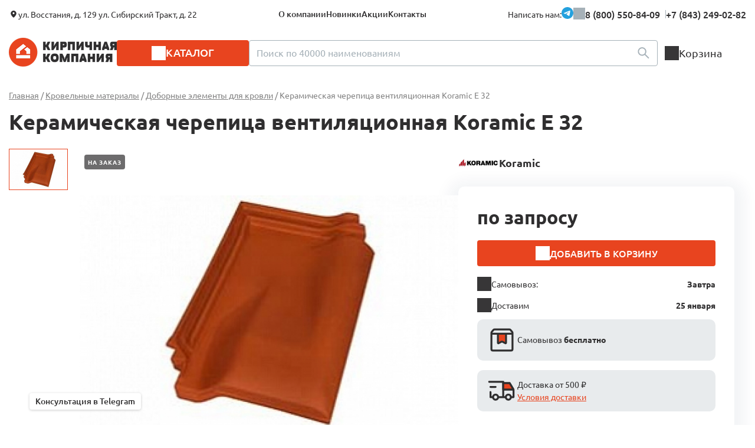

--- FILE ---
content_type: text/html; Charset=UTF-8;charset=UTF-8
request_url: https://buinsk.kirpichcom.com/catalog/category469/product991
body_size: 10667
content:
<!DOCTYPE html>
<!--[if lt IE 7]>      <html class="no-js lt-ie9 lt-ie8 lt-ie7"> <![endif]-->
<!--[if IE 7]>         <html class="no-js lt-ie9 lt-ie8"> <![endif]-->
<!--[if IE 8]>         <html class="no-js lt-ie9"> <![endif]-->
<!--[if gt IE 8]><!-->
<html class="no-js">
<!--<![endif]-->

<head>  
    <meta charset="utf-8">
    <meta name="geo.placename" content="Сибирский тракт, 22, Казань, Республика Татарстан, Россия, 420029" />
    <meta name="geo.position" content="55.8117100;49.1818940" />
    <meta name="geo.region" content="RU-Республика Татарстан" />    
    <meta name="ICBM" content="55.8117100, 49.1818940" />	
	<meta name="yandex-verification" content="887db697e08ca862" />

        <title>Керамическая черепица вентиляционная Koramic E 32  в Буинске | ООО «Кирпичная Компания»</title>
        <meta name="description" content="Купить керамическая черепица вентиляционная Koramic E 32  по актуальным ценам от производителя с доставкой в Буинске" />
    
	

	
    <meta http-equiv="X-UA-Compatible" content="IE=edge">
    <meta name="viewport" content="width=device-width, initial-scale=1">    
	<link rel="shortcut icon" href="/favicon.ico" type="image/x-icon">
	<link rel="icon" href="/favicon.ico" type="image/x-icon">
			<link rel="stylesheet" href="/css/animate.css">
	<link rel="stylesheet" href="/js/vendor/jquery.fancybox.css">
	<link rel="stylesheet" href="https://cdnjs.cloudflare.com/ajax/libs/noUiSlider/15.7.1/nouislider.min.css">
	<link rel="stylesheet" href="/css/redesign/nouislider.css">
	
	<link rel="stylesheet" type="text/css" href="/css/redesign/default.scss.compiled.css?1768834528" /><link rel="stylesheet" type="text/css" href="/css/redesign/fonts.scss.compiled.css?1745919794" /><link rel="stylesheet" type="text/css" href="/css/redesign/variables.scss.compiled.css?1763126049" /><link rel="stylesheet" type="text/css" href="/css/redesign/button.scss.compiled.css?1747203594" /><link rel="stylesheet" type="text/css" href="/css/redesign/contacts.scss.compiled.css?1747913428" /><link rel="stylesheet" type="text/css" href="/css/redesign/field.scss.compiled.css?1747913428" /><link rel="stylesheet" type="text/css" href="/css/redesign/modules.scss.compiled.css?1768833678" /><link rel="stylesheet" type="text/css" href="/css/redesign/media.scss.compiled.css?1768823001" />	
	
	<script src="/js/vendor/modernizr-2.6.2.min.js"></script>
	<script type="text/javascript">
	  var _gaq = _gaq || [];
	  _gaq.push(['_setAccount', 'UA-10077420-60']);
	  _gaq.push(['_trackPageview']);

	  (function() {
		var ga = document.createElement('script'); ga.type = 'text/javascript'; ga.async = true;
		ga.src = ('https:' == document.location.protocol ? 'https://ssl' : 'http://www') + '.google-analytics.com/ga.js';
		var s = document.getElementsByTagName('script')[0]; s.parentNode.insertBefore(ga, s);
	  })();
	</script>
	<script type="application/ld+json">
	{
	  "@context" : "http://schema.org",
	  "@type" : "WebSite",
	  "name" : "Кирпичная Компания",
	  "alternateName" : "Kirpichcom.com",
	  "url" : "https://www.kirpichcom.com/"
	}
	</script>

	<script type="text/javascript">!function(){var t=document.createElement("script");t.type="text/javascript",t.async=!0,t.src="https://vk.com/js/api/openapi.js?168",t.onload=function(){VK.Retargeting.Init("VK-RTRG-502149-6Ufhp"),VK.Retargeting.Hit()},document.head.appendChild(t)}();</script><noscript><img src="https://vk.com/rtrg?p=VK-RTRG-502149-6Ufhp" style="position:fixed; left:-999px;" alt=""/></noscript>
	
	
	
	<script src="/js/jquery-3.6.0.min.js"></script>
	<script src="/js/slick/slick.min.js"></script>
	<script src="/js/app.js?v=1748530092"></script>
	<script src="/js/vendor/emerge.js"></script>
	<script src="/js/nouislider.min.js"></script>
	<script src="/js/typeahead.jquery.min.js"></script>
	<script src="/js/search-input.js"></script>
</head>

<body>


<!-- new popup menu -->

<div class="catalog-menu js-catalog-menu">
	<div class="container">
		<div class="modal__head visible-xs">
			<div class="modal__head-title modal__head-title--catalog">Каталог</div>
			<a href="javascript:;" class="modal__close">
				<img src="/images/redesign/close_icon.svg" class="modal__close-icon" alt="">
			</a>
		</div>
		<div class="catalog-menu__wrapper">
									
			                				<ul class="catalog-menu__list catalog-menu__list--default">
					<li class="catalog-menu__item"><a href="/catalog/kirpich" class="catalog-menu__link js-catalog-menu-link-level-1"><img src="/storage/cat-kirp-icon-black.svg" class="catalog-menu__icon" alt="">
<span class="catalog-menu__link-wrapper">Кирпич</span></a></li>
				</ul>
				<div class="catalog-menu__submenu catalog-menu__submenu--default">
					<div class="catalog-menu__category">
												<a href="/catalog/kirpich" class="title js-catalog-menu-submenu-title-link-level-1">
							Кирпич							<sup class="catalog-menu__product-count">1029 товаров</sup>
						</a>
						<div class="catalog-menu__category-items">
															<div class="catalog-menu__subcategory">
																		<a href="/catalog/kirpich-oblitsovochnij" class="subtitle" style="">Облицовочный</a>
                                                                                <ul class="catalog-menu__subcategory-list">
                                                                                                    <li class="catalog-menu__subcategory-item">
                                                        <a href="/catalog/kirpich-oblitsovochnij?type_product%5B%5D=керамический" class="catalog-menu__subcategory-link">Керамический облицовочный кирпич</a>
                                                    </li>
                                                                                                        <li class="catalog-menu__subcategory-item">
                                                        <a href="/catalog/kirpich-oblitsovochnij?type_product%5B%5D=клинкерный" class="catalog-menu__subcategory-link">Клинкерный кирпич</a>
                                                    </li>
                                                                                                        <li class="catalog-menu__subcategory-item">
                                                        <a href="/catalog/kirpich-oblitsovochnij?surface%5B%5D=ручной+формовки" class="catalog-menu__subcategory-link">Кирпич ручной формовки</a>
                                                    </li>
                                                                                                        <li class="catalog-menu__subcategory-item">
                                                        <a href="/catalog/kirpich-oblitsovochnij?tiporazmer%5B%5D=фасонный" class="catalog-menu__subcategory-link">Фасонный кирпич</a>
                                                    </li>
                                                                                                </ul>
                                            								</div>
															<div class="catalog-menu__subcategory">
																		<a href="/catalog/kirpich-ryadovoy" class="subtitle" style="">Рядовой</a>
                                                                                <ul class="catalog-menu__subcategory-list">
                                                                                                    <li class="catalog-menu__subcategory-item">
                                                        <a href="/catalog/kirpich-ryadovoy?structure%5B%5D=полнотелый" class="catalog-menu__subcategory-link">Рядовой керамический полнотелый кирпич</a>
                                                    </li>
                                                                                                        <li class="catalog-menu__subcategory-item">
                                                        <a href="/catalog/kirpich-ryadovoy?type_product%5B%5D=керамический&amp;structure%5B%5D=пустотелый" class="catalog-menu__subcategory-link">Рядовой керамический пустотелый кирпич</a>
                                                    </li>
                                                                                                        <li class="catalog-menu__subcategory-item">
                                                        <a href="/catalog/kirpich-ryadovoy?manufacturing%5B%5D=Сухоложские+огнеупоры" class="catalog-menu__subcategory-link">Шамотный кирпич</a>
                                                    </li>
                                                                                                </ul>
                                            								</div>
										
						</div>
					</div>
				</div>
			                				<ul class="catalog-menu__list ">
					<li class="catalog-menu__item"><a href="/catalog/bloki" class="catalog-menu__link js-catalog-menu-link-level-1"><img src="/storage/cat-block-icon-black.svg" class="catalog-menu__icon" alt="">
<span class="catalog-menu__link-wrapper">Стеновые блоки</span></a></li>
				</ul>
				<div class="catalog-menu__submenu ">
					<div class="catalog-menu__category">
												<a href="/catalog/bloki" class="title js-catalog-menu-submenu-title-link-level-1">
							Стеновые блоки							<sup class="catalog-menu__product-count">37 товаров</sup>
						</a>
						<div class="catalog-menu__category-items">
															<div class="catalog-menu__subcategory">
																		<a href="/catalog/blok-keramicheskij" class="subtitle" style="">Керамические блоки</a>
                                                                                <ul class="catalog-menu__subcategory-list">
                                                                                                    <li class="catalog-menu__subcategory-item">
                                                        <a href="/catalog/bloki?field53%5B%5D=2%2C1+НФ" class="catalog-menu__subcategory-link">Камень 2,1 НФ</a>
                                                    </li>
                                                                                                        <li class="catalog-menu__subcategory-item">
                                                        <a href="/catalog/blok-keramicheskij?field50%5B%5D=Porotherm" class="catalog-menu__subcategory-link">Porotherm </a>
                                                    </li>
                                                                                                        <li class="catalog-menu__subcategory-item">
                                                        <a href="/catalog/blok-keramicheskij?field50%5B%5D=КЕТРА" class="catalog-menu__subcategory-link">Кетра</a>
                                                    </li>
                                                                                                </ul>
                                            								</div>
															<div class="catalog-menu__subcategory">
																		<a href="/catalog/gazobeton" class="subtitle" style="">Газобетонные блоки</a>
                                    								</div>
										
						</div>
					</div>
				</div>
			                				<ul class="catalog-menu__list ">
					<li class="catalog-menu__item"><a href="/catalog/stroitelnye-smesi" class="catalog-menu__link js-catalog-menu-link-level-1"><img src="/storage/cat-smes-icon-black.svg" class="catalog-menu__icon" alt="">
<span class="catalog-menu__link-wrapper">Строительные смеси</span></a></li>
				</ul>
				<div class="catalog-menu__submenu ">
					<div class="catalog-menu__category">
												<a href="/catalog/stroitelnye-smesi" class="title js-catalog-menu-submenu-title-link-level-1">
							Строительные смеси							<sup class="catalog-menu__product-count">106 товаров</sup>
						</a>
						<div class="catalog-menu__category-items">
															<div class="catalog-menu__subcategory">
																		<a href="/catalog/tsvetnyye-kladochnyye-smesi" class="subtitle" style="">Цветные кладочные смеси</a>
                                    								</div>
															<div class="catalog-menu__subcategory">
																		<a href="/catalog/kladochnye-smesi" class="subtitle" style="">Кладочные сухие смеси</a>
                                    								</div>
															<div class="catalog-menu__subcategory">
																		<a href="/catalog/gidroizoljacionnye-smesi" class="subtitle" style="">Гидроизоляционные составы</a>
                                    								</div>
															<div class="catalog-menu__subcategory">
																		<a href="/catalog/gruntovka" class="subtitle" style="">Грунтовочные и улучшающие средства</a>
                                    								</div>
															<div class="catalog-menu__subcategory">
																		<a href="/catalog/rasshivka-zatirka-shvov-plitki" class="subtitle" style="">Расшивки и затирки</a>
                                    								</div>
															<div class="catalog-menu__subcategory">
																		<a href="/catalog/klej" class="subtitle" style="">Клеевые сухие смеси и готовые массы</a>
                                    								</div>
															<div class="catalog-menu__subcategory">
																		<a href="/catalog/shtukaturka" class="subtitle" style="">Штукатурки</a>
                                    								</div>
															<div class="catalog-menu__subcategory">
																		<a href="/catalog/dobavki-dlya-smesey" class="subtitle" style="">Добавки</a>
                                    								</div>
										
						</div>
					</div>
				</div>
			                				<ul class="catalog-menu__list ">
					<li class="catalog-menu__item"><a href="/catalog/landshaftnye-materialy" class="catalog-menu__link js-catalog-menu-link-level-1"><img src="/storage/cat-landshaft-icon-black.svg" class="catalog-menu__icon" alt="">
<span class="catalog-menu__link-wrapper">Ландшафтные материалы</span></a></li>
				</ul>
				<div class="catalog-menu__submenu ">
					<div class="catalog-menu__category">
												<a href="/catalog/landshaftnye-materialy" class="title js-catalog-menu-submenu-title-link-level-1">
							Ландшафтные материалы							<sup class="catalog-menu__product-count">82 товара</sup>
						</a>
						<div class="catalog-menu__category-items">
															<div class="catalog-menu__subcategory">
																		<a href="/catalog/category506" class="subtitle" style="">Тротуарная клинкерная брусчатка</a>
                                    								</div>
															<div class="catalog-menu__subcategory">
																		<a href="/catalog/bruschatka" class="subtitle" style="">Тротуарная цементно-песчаная брусчатка</a>
                                    								</div>
															<div class="catalog-menu__subcategory">
																		<a href="/catalog/trotuarnaya-plitka" class="subtitle" style="">Тротуарная плитка</a>
                                    								</div>
										
						</div>
					</div>
				</div>
			                				<ul class="catalog-menu__list ">
					<li class="catalog-menu__item"><a href="/catalog/category474" class="catalog-menu__link js-catalog-menu-link-level-1"><img src="/storage/cat-additional-icon-black.svg" class="catalog-menu__icon" alt="">
<span class="catalog-menu__link-wrapper">Сопутствующие товары</span></a></li>
				</ul>
				<div class="catalog-menu__submenu ">
					<div class="catalog-menu__category">
												<a href="/catalog/category474" class="title js-catalog-menu-submenu-title-link-level-1">
							Сопутствующие товары							<sup class="catalog-menu__product-count">72 товара</sup>
						</a>
						<div class="catalog-menu__category-items">
															<div class="catalog-menu__subcategory">
																		<a href="/catalog/gibkie-svyazi" class="subtitle" style="">Гибкие связи и анкера</a>
                                    								</div>
															<div class="catalog-menu__subcategory">
																		<a href="/catalog/keramicheskie-peremychki" class="subtitle" style="">Керамические перемычки</a>
                                    								</div>
															<div class="catalog-menu__subcategory">
																		<a href="/catalog/bazaltovaya-setka" class="subtitle" style="">Кладочная сетка</a>
                                    								</div>
															<div class="catalog-menu__subcategory">
																		<a href="/catalog/ventilyatsionnye-korobochki" class="subtitle" style="">Вентиляционные коробочки</a>
                                    								</div>
										
						</div>
					</div>
				</div>
			                				<ul class="catalog-menu__list ">
					<li class="catalog-menu__item"><a href="/catalog/krovelnye-materialy" class="catalog-menu__link js-catalog-menu-link-level-1"><img src="/storage/cat-roof-icon-black.svg" class="catalog-menu__icon" alt="">
<span class="catalog-menu__link-wrapper">Кровельные материалы</span></a></li>
				</ul>
				<div class="catalog-menu__submenu ">
					<div class="catalog-menu__category">
												<a href="/catalog/krovelnye-materialy" class="title js-catalog-menu-submenu-title-link-level-1">
							Кровельные материалы							<sup class="catalog-menu__product-count">475 товаров</sup>
						</a>
						<div class="catalog-menu__category-items">
															<div class="catalog-menu__subcategory">
																		<a href="/catalog/cherepitsa-keramicheskaya" class="subtitle" style="">Черепица керамическая</a>
                                    								</div>
															<div class="catalog-menu__subcategory">
																		<a href="/catalog/cementno-peschanaya-cherepica" class="subtitle" style="">Цементно-песчаная черепица SEA WAVE</a>
                                    								</div>
															<div class="catalog-menu__subcategory">
																		<a href="/catalog/category482" class="subtitle" style="">Кровельные комплектующие</a>
                                    								</div>
															<div class="catalog-menu__subcategory">
																		<a href="/catalog/category469" class="subtitle" style="">Доборные элементы для кровли</a>
                                    								</div>
															<div class="catalog-menu__subcategory">
																		<a href="/catalog/vodostochnaya-sistema" class="subtitle" style="">Водосточные системы </a>
                                    								</div>
															<div class="catalog-menu__subcategory">
																		<a href="/catalog/myagkaya-krovlya" class="subtitle" style="">Мягкая кровля</a>
                                    								</div>
															<div class="catalog-menu__subcategory">
																		<a href="/catalog/metallocherepitsa" class="subtitle" style="">Металлическая черепица</a>
                                    								</div>
										
						</div>
					</div>
				</div>
			                				<ul class="catalog-menu__list ">
					<li class="catalog-menu__item"><a href="/catalog/oblitsovochnye-materialy" class="catalog-menu__link js-catalog-menu-link-level-1"><img src="/storage/cat-oblic-mater-icon-black.svg" class="catalog-menu__icon" alt="">
<span class="catalog-menu__link-wrapper">Прочие облицовочные материалы</span></a></li>
				</ul>
				<div class="catalog-menu__submenu ">
					<div class="catalog-menu__category">
												<a href="/catalog/oblitsovochnye-materialy" class="title js-catalog-menu-submenu-title-link-level-1">
							Прочие облицовочные материалы							<sup class="catalog-menu__product-count">80 товаров</sup>
						</a>
						<div class="catalog-menu__category-items">
															<div class="catalog-menu__subcategory">
																		<a href="/catalog/fasadnaya-klinkernaya-plitka" class="subtitle" style="">Клинкерная плитка</a>
                                    								</div>
															<div class="catalog-menu__subcategory">
																		<a href="/catalog/plitka-ruchnoj-formovki" class="subtitle" style="">Плитка ручной формовки</a>
                                    								</div>
															<div class="catalog-menu__subcategory">
																		<a href="/catalog/keramicheskaya-plitka" class="subtitle" style="">Керамическая плитка</a>
                                    								</div>
										
						</div>
					</div>
				</div>
			                				<ul class="catalog-menu__list ">
					<li class="catalog-menu__item"><a href="/catalog/category492" class="catalog-menu__link catalog-menu__link--noarrow"><img src="/storage/cat-nap-plitka-icon-black.svg" class="catalog-menu__icon" alt="">
<span class="catalog-menu__link-wrapper">Клинкерные ступени и напольная плитка</span></a></li>
				</ul>
				<div class="catalog-menu__submenu ">
					<div class="catalog-menu__category">
												<a href="/catalog/category492" class="title js-catalog-menu-submenu-title-link-level-1">
							Клинкерные ступени и напольная плитка							<sup class="catalog-menu__product-count">31 товар</sup>
						</a>
						<div class="catalog-menu__category-items">
										
						</div>
					</div>
				</div>
				
		</div>
		<div class="header__phones">				
			<a href="tel:+78432490282" class="header__phone">+7 (843) 249-02-82</a>
		</div>
	</div>
</div>

<!-- new header -->

<div class="container">
	<header class="header">
		<div class="header__top hidden-xs">
			
			<div class="header__top-left">
				<div class="header__addresses"><span>ул. Восстания, д. 129 ул. Cибирский Тракт, д. 22</span></div>
				<nav class="header__nav">
					<ul class="nav">
						<li class="nav__item"><a href="/about" class="nav__link">О компании</a></li>
						<li class="nav__item"><a href="/new" class="nav__link">Новинки</a></li>
						<li class="nav__item"><a href="/actions/" class="nav__link">Акции</a></li>
						<li class="nav__item"><a href="/contacts" class="nav__link">Контакты</a></li>
					</ul>
				</nav>
			</div>
			<div class="header__top-right">
				
				<div class="header__contacts">
					<div class="contacts__text">Написать нам:</div> 
					<a href="https://t.me/+79600401064" class="contacts__link" target="_blank">
						<img src="/images/redesign/tg_icon.svg" alt="Telegram">
					</a>
				</div>
				<div class="header__phone-container">
					<div class="header__phones">
						<a href="tel:88005508409" class="header__phone">8 (800) 550-84-09</a>
						<a href="tel:+78432490282" class="header__phone">+7 (843) 249-02-82</a>
					</div>
					<!--
					<div class="header__phone-popup">
						<div class="header__phone-popup-content">
							<p class="header__phone-popup-text">Звонок бесплатный</p>	
							<p class="header__phone-popup-text">Дополнительный телефон:<br/>
							<a href="tel:+78432490282" class="header__phone-link">+7 (843) 249-02-82</a></p>
							<a href="/feedback/show/call" class="button button--toggle button--red feedback">Заказать звонок</a>
						</div>
					</div>
					-->
				</div>
			</div>
		</div>
		
		<div class="mobile-header hidden-sm hidden-md hidden-lg">	
			<a href="javascript:void(0);" class="mobile-header__item mobile-header__item--toggle js-mobile-header__item--toggle">
				<img src="/images/redesign/toggle_menu_icon.svg" alt="Меню" class="mobile-header__toggle">
			</a>		
			<a href="/" class="mobile-header__item mobile-header__item--logo">
				<img src="/images/redesign/logo@2x.png" alt="Кирпичная Компания" class="mobile-header__logo">
			</a>	
			<a href="/basket/" class="mobile-header__item mobile-header__item--basket"><span class="mobile-header__cart-quantity js-basket-total-number-mobile"></span></a>
		</div>
		
		<!-- новое мобильное меню  -->
		
		<div class="modal modal--menu">
			<div class="modal__head">
				<div class="modal__head-title">Меню</div>
				<a href="javascript:;" class="modal__close">
					<img src="/images/redesign/close_icon.svg" class="modal__close-icon" alt="">
				</a>
			</div>
			<div class="modal__body">		
				<a href="javascript:;" class="header__catalog js-header__catalog"><span>Каталог</span></a>	
				<a href="/basket/" class="header__cart">Корзина</a>
				<ul class="nav">
					<li class="nav__item"><a href="/about" class="nav__link">О компании</a></li>
					<li class="nav__item"><a href="/new" class="nav__link">Новинки</a></li>
					<li class="nav__item"><a href="/actions/" class="nav__link">Акции</a></li>
					<li class="nav__item"><a href="/contacts" class="nav__link">Контакты</a></li>
				</ul>
				<div class="header__addresses">ул. Восстания, д. 129<br/>ул. Cибирский Тракт, д. 22</div>	
				<a href="tel:+7843)2490282" class="header__phone">+7 (843) 249-02-82</a>		
				<div class="header__contacts">	
					<a href="#" class="contacts__link" target="_blank"><img src="/images/redesign/tg_icon.svg" class="contacts__image" alt="Telegram"></a>
				</div>		
				<div class="modal__form-notice">Есть вопросы?<br/>Мы с удовольствием ответим!</div>
				<a href="/feedback/show/question" class="button button--white feedback">Напишите нам</a>
			</div>
		</div>

		<div class="header__bottom">
			<a href="/" class="header__logo hidden-xs">
				<img src="/images/redesign/logo@2x.png" alt="Кирпичная Компания">
			</a>
			<a href="javascript:;" class="header__catalog js-header__catalog"><span>Каталог</span></a>
			<form action="/search" class="header__search">
				<div class="search">
					<input name="search" required type="text" class="input-field js-search-input" placeholder="Поиск по 40000 наименованиям">
					<button class="search__button" type="submit">
						<img src="/images/redesign/search_icon.svg" class="search__button-icon" alt="">
					</button>		
				</div>
			</form>
			<div class="header__cart-container hidden-xs js-basket-widget-desktop">
	<a href="/basket/" class="header__cart ">
		<span class="header__cart-quantity">Корзина<p class="js-basket-total-number-desktop"></p></span>
	</a>
	<div class="header__cart-group" style="display:none">
		<div class="header__cart-popup"><!-- всплывающая корзина -->
			<div class="header__cart-items"> <!-- список товаров в корзине -->
							</div>

			<div class="button-container">
				<a href="/basket/" class="button button--red">Перейти в корзину</a>
			</div>
		</div>
	</div>
</div>
		</div>
	</header>
</div>

	<div class="pop-up-header">
		<div class="container">
			<div class="header">
			
				

				<div class="header__popup">
					<div class="header__popup-left">
						<a href="/" class="">
							<img src="/images/redesign/logo@2x.png" class="mobile-header__logo" alt="Кирпичная Компания">
						</a>
					</div>
					<div class="header__popup-right">
						<div class="header__phones">
							<a href="tel:+78432490282" class="header__phone">+7 (843) 249-02-82</a>
						</div>
						<div class="header__contacts">
							<a href="https://t.me/+79600401064" class="header__contacts-link" target="_blank">
								<img src="/images/redesign/tg_icon.svg" alt="Telegram">
							</a>
						</div>
					</div>
				</div>

				
			
			
				<div class="header__bottom">
					<a href="/" class="header__logo hidden-xs">
						<img src="/images/redesign/logo@2x.png" alt="Кирпичная Компания">
					</a>
					<a href="javascript:;" class="header__catalog js-header__catalog"><span>Каталог</span></a>
					<form action="/search" class="header__search">
						<div class="search">
							<input name="search" required type="text" class="input-field js-search-input" placeholder="Поиск по 40000 наименованиям">
							<button class="search__button" type="submit">
								<img src="/images/redesign/search_icon.svg" class="search__button-icon" alt="">
							</button>
							
						</div>
					</form>
					<div class="header__cart-container hidden-xs js-basket-widget-desktop">
	<a href="/basket/" class="header__cart ">
		<span class="header__cart-quantity">Корзина<p class="js-basket-total-number-desktop"></p></span>
	</a>
	<div class="header__cart-group" style="display:none">
		<div class="header__cart-popup"><!-- всплывающая корзина -->
			<div class="header__cart-items"> <!-- список товаров в корзине -->
							</div>

			<div class="button-container">
				<a href="/basket/" class="button button--red">Перейти в корзину</a>
			</div>
		</div>
	</div>
</div>
				</div>
			</div>
		</div>
	</div>



<div class="container">
	<div class="breadcrumbs" vocab="https://schema.org/" typeof="BreadcrumbList">
<span property="itemListElement" typeof="ListItem"><a href="/" class="breadcrumbs__link" property="item" typeof="WebPage"><span property="name">Главная</span></a><meta property="position" content="1"></span><span> / </span><span property="itemListElement" typeof="ListItem"><a href="/catalog/krovelnye-materialy" class="breadcrumbs__link" property="item" typeof="WebPage"><span property="name">Кровельные материалы</span></a><meta property="position" content="2"></span><span> / </span><span property="itemListElement" typeof="ListItem"><a href="/catalog/category469" class="breadcrumbs__link" property="item" typeof="WebPage"><span property="name">Доборные элементы для кровли</span></a><meta property="position" content="3"></span><span> / </span><span class="active">Керамическая черепица вентиляционная Koramic E 32 </span></div>

	<div class="product" itemscope itemtype="http://schema.org/Product">

		<h1 itemprop="name" class="hidden-xs" >
			Керамическая черепица вентиляционная Koramic E 32 		</h1>

		
		 		
		<div class="product__top">
			<div class="product__head">
                                <div class="slider-notice">
                    <div class="product__slider">
						<div class="product__slider-content">
							
							<div class="product__slider-nav js-product__slider-nav">
								<div><span><img src="/storage/.thumbs/preview_watermark866c4d68367d0b50b28d9a28b6f473bd.jpeg" class="product__slider-thumbnail" alt="Керамическая черепица вентиляционная Koramic E 32 " loading="lazy"></span></div>
															</div>
							
														<div class="product__slider-for js-product__slider-for">				
								<div>
																				<a href="#" class="badge badge--grey">На заказ</a>		
																		<a href="/storage/ventilyacionnaya-1.jpeg" rel="tovar-photo" class="">
										<img src="/storage/.thumbs/previewin710xin556_ventilyacionnaya-1.jpeg" class="product__slider-main-image" alt="Керамическая черепица вентиляционная Koramic E 32 " loading="lazy">
									</a>
								</div>
															</div>
						</div>
                    </div>
                </div>
                
								
				
		
				<!-- Характеристики -->		
				<div class="product__characteristics">
					<div class="product__title product__title--spacing">Характеристики</div>
					<div class="product__characteristics-columns">
						<div class="product__characteristics-column">
															<div class="product__characteristics-item">
									<div class="product__characteristics-name"><span class="break-content">Тип</span></div>
									<div class="product__characteristics-line"></div>
									<div class="product__characteristics-value">
																					<a href="/catalog/category469?type_product%5B%5D=%D0%B2%D0%B5%D0%BD%D1%82%D0%B8%D0%BB%D1%8F%D1%86%D0%B8%D0%BE%D0%BD%D0%BD%D0%B0%D1%8F" class="product__characteristics-link">
												<span class="break-content">вентиляционная</span>
											</a>
																			</div>
								</div>
															<div class="product__characteristics-item">
									<div class="product__characteristics-name"><span class="break-content">Область применения</span></div>
									<div class="product__characteristics-line"></div>
									<div class="product__characteristics-value">
																					<span class="break-content">
												доборный элемент											</span>
																			</div>
								</div>
															<div class="product__characteristics-item">
									<div class="product__characteristics-name"><span class="break-content">Состав</span></div>
									<div class="product__characteristics-line"></div>
									<div class="product__characteristics-value">
																					<span class="break-content">
												обожженая глина											</span>
																			</div>
								</div>
															<div class="product__characteristics-item">
									<div class="product__characteristics-name"><span class="break-content">Цвет</span></div>
									<div class="product__characteristics-line"></div>
									<div class="product__characteristics-value">
																					<a href="/catalog/category469?color%5B%5D=" class="product__characteristics-link">
												<span class="break-content"><span itemprop="color"></span></span></span>
											</a>
																			</div>
								</div>
													</div>
						
						<div class="product__characteristics-column">
															<div class="product__characteristics-item">
									<div class="product__characteristics-name"><span class="break-content">Страна</span></div>
									<div class="product__characteristics-line"></div>
									<div class="product__characteristics-value">
																					<span class="break-content">
												Германия											</span>
																			</div>
								</div>
															<div class="product__characteristics-item">
									<div class="product__characteristics-name"><span class="break-content">Вес, кг</span></div>
									<div class="product__characteristics-line"></div>
									<div class="product__characteristics-value">
																					<span class="break-content">
												<span itemprop="weight" itemscope itemtype="http://schema.org/QuantitativeValue"><span itemprop="value">3,5</span><meta itemprop="unitCode" content="KGM"></span>											</span>
																			</div>
								</div>
															<div class="product__characteristics-item">
									<div class="product__characteristics-name"><span class="break-content">Бренд</span></div>
									<div class="product__characteristics-line"></div>
									<div class="product__characteristics-value">
																					<a href="/catalog/category469?field50%5B%5D=Koramic" class="product__characteristics-link">
												<span class="break-content">Koramic</span>
											</a>
																			</div>
								</div>
													</div>
					</div>
				</div>	
			</div>
			
			<div class="summary-container">
												<div class="product-brand">
										<img src="/storage/koramic-logo.jpg" class="product-brand__logo" alt="Koramic">
										<div class="product-brand__name">Koramic</div>
				</div>
								
				<h1 itemprop="name" class="visible-xs" >
					Керамическая черепица вентиляционная Koramic E 32 				</h1>
				
				<div class="summary priceblock js-product-measure-switch-product-actions" data-product_id="991">
                    											<div class="product__price">
							по запросу
						</div>
					
					
					
					<p class="summary__notice">
											</p>
					
					<div class="js-basket-product-not-exists" data-basket-item-key="447ddf8c56e246236ccbb768443dc2be" >
						<input
							type="hidden"
							class="js-basket-add-input"
							data-basket-item-key="447ddf8c56e246236ccbb768443dc2be"
							data-step="1"
							value="1"
						>
						<a href="javascript:;" data-id="991" data-form="order" class="button button--product-basket button--red js-basket-add" data-basket-item-key="447ddf8c56e246236ccbb768443dc2be">Добавить в корзину</a>
					</div>
					
					<div class="js-basket-product-exists product__quantity" data-basket-item-key="447ddf8c56e246236ccbb768443dc2be" style="display:none">
						<div class="product__quantity-content">
							<div class="product__quantity-controls">
								<div class="basket__counter">
									<a href="javascript:;" class="basket__button basket__button--minus minus disabled"></a>	
									<label class="basket__input-wrapper">
										<input
											type="text"
											class="basket__input sum js-basket-change-input js-product-measure-switch-quantity-input"
											data-basket-item-key="447ddf8c56e246236ccbb768443dc2be"
											data-step="1"
											value="1"
										>
									</label>
									<a href="javascript:;" class="basket__button basket__button--plus plus"></a>
								</div>
								<div class="product__quantity-unit js-basket-additional-unit-quantity" 
									 
									style="display: none;"									data-has-additional="0"
									data-current-quantity="1">
									<span class="js-basket-additional-quantity-value">0</span> 
									<span class="js-basket-additional-unit-type"> </span>
								</div>
							</div>

							<div class="product__quantity-total">
								<div class="product__quantity-total-label">Итого:</div>
								<div class="product__quantity-total-price js-product-price-total">по запросу</div>
							</div>
						</div>
					</div>
					<div class="summary__detail summary__detail--row summary__detail--pickup">
						<div class="summary__item summary__item--label">Самовывоз:</div>
						<div class="summary__item summary__item--price">
							Завтра						</div>
					</div>
					<div class="summary__detail summary__detail--row summary__detail--delivery">
						<div class="summary__item summary__item--label">Доставим</div>
						<div class="summary__item summary__item--price">
							25 января						</div>
					</div>
					<div class="product__shipping">
						<div class="product__shipping-item">
							<img src="/images/redesign/services_box_icon.svg" class="product__shipping-icon">
							<span>Самовывоз <b>бесплатно</b></span>
						</div>
													<div class="product__shipping-item">
								<img src="/images/redesign/services_delivery_icon.svg" class="product__shipping-icon">
																	<span>Доставка от 500 ₽<br/>
																		<a href="/dostavka_i_razgruzka_tovara" class="link product__shipping-conditions">Условия доставки</a></span>
																</div>
												</div>
				</div>
				<div class="social-container">
					<div class="social-card social-card--layout-horizontal">
						<div class="social-card__question">
							<div class="social-card__question-title">Возник вопрос?</div>
							<p class="social-card__question-text">Напишите нам<br/>и мы ответим</p>                               
						</div>
						<div class="social-card__actions">
							<a href="https://t.me/+79600401064" class="social-card__share social-card__share--telegram">
								<img src="/images/redesign/tg_icon.svg" alt="" class="social-card__share-icon"><span>Telegram</span>
							</a>
						</div>
					</div>
				</div>
				
								
				
				
			</div>
			
		</div>
		
		
		<!-- Описание -->
				
		<!-- Реализованные объекты -->
		
				
		
		<!-- Каталоги и Сертификаты -->
				
		
		<!-- Техническая документация -->	
				
		<!-- Смотрите также -->
					<div class="product__related">
				<div class="product__title">Смотрите также</div>
				<div class="product product--default">
											<div class="product__item">
							
	
	
<div class="product__image">

				<a href="#" class="badge badge--green">В наличии</a>
	    <a href="/catalog/cherepitsa-keramicheskaya/product895" class="product__link" style="">
        <img src="/storage/.thumbs/previewin200xin170_old-black.jpg" alt="Керамическая черепица E 32 Old Black" loading="lazy">
    </a>
</div>

	<div class="product__price js-product-measure-switch-product-container">
		<div class="product__current-price js-product-measure-switch-current-price" data-price="147.927312">147,93 ₽<span> / шт</span></div>
			
	</div>				
<a href="/catalog/cherepitsa-keramicheskaya/product895" class="title">Керамическая черепица E 32 Old Black</a>
<div class="product__actions js-product-measure-switch-product-actions" data-product_id="895">
		
		
	<div class="js-basket-product-not-exists" data-basket-item-key="8e843a63b332d509a11034c2ec0577d2" >
		<input
			type="hidden"
			class="js-basket-add-input"
			data-basket-item-key="8e843a63b332d509a11034c2ec0577d2"
			data-step="1"
			value="1"
		>
		<button class="button button--basket button--red js-basket-add" data-basket-item-key="8e843a63b332d509a11034c2ec0577d2">В корзину</button>
	</div>
	
	<div class="js-basket-product-exists product__quantity" data-basket-item-key="8e843a63b332d509a11034c2ec0577d2" style="margin:0;display:none">
		<div class="product__quantity-content">
			<div class="product__quantity-controls">
				<div class="basket__counter">
					<a href="javascript:;" class="basket__button basket__button--minus minus disabled"></a>	
					<label class="basket__input-wrapper">
						<input
							type="text"
							class="basket__input sum js-basket-change-input js-product-measure-switch-quantity-input"
							data-basket-item-key="8e843a63b332d509a11034c2ec0577d2"
							data-step="1"
							value="1"
						>
					</label>
					<a href="javascript:;" class="basket__button basket__button--plus plus"></a>
				</div>
				<div class="product__quantity-unit js-product-price-total">
				    147,93 ₽				</div>
			</div>
		</div>
	</div>
</div>
						</div>
											<div class="product__item">
							
	
	
<div class="product__image">

				<a href="#" class="badge badge--green">В наличии</a>
	    <a href="/catalog/cherepitsa-keramicheskaya/product899" class="product__link" style="">
        <img src="/storage/.thumbs/previewin200xin170_maron.jpg" alt="Керамическая черепица E 32 Maron" loading="lazy">
    </a>
</div>

	<div class="product__price js-product-measure-switch-product-container">
		<div class="product__current-price js-product-measure-switch-current-price" data-price="160.903392">160,90 ₽<span> / шт</span></div>
			
	</div>				
<a href="/catalog/cherepitsa-keramicheskaya/product899" class="title">Керамическая черепица E 32 Maron</a>
<div class="product__actions js-product-measure-switch-product-actions" data-product_id="899">
		
		
	<div class="js-basket-product-not-exists" data-basket-item-key="01f74fb8af6124a40e8767f1ee002650" >
		<input
			type="hidden"
			class="js-basket-add-input"
			data-basket-item-key="01f74fb8af6124a40e8767f1ee002650"
			data-step="1"
			value="1"
		>
		<button class="button button--basket button--red js-basket-add" data-basket-item-key="01f74fb8af6124a40e8767f1ee002650">В корзину</button>
	</div>
	
	<div class="js-basket-product-exists product__quantity" data-basket-item-key="01f74fb8af6124a40e8767f1ee002650" style="margin:0;display:none">
		<div class="product__quantity-content">
			<div class="product__quantity-controls">
				<div class="basket__counter">
					<a href="javascript:;" class="basket__button basket__button--minus minus disabled"></a>	
					<label class="basket__input-wrapper">
						<input
							type="text"
							class="basket__input sum js-basket-change-input js-product-measure-switch-quantity-input"
							data-basket-item-key="01f74fb8af6124a40e8767f1ee002650"
							data-step="1"
							value="1"
						>
					</label>
					<a href="javascript:;" class="basket__button basket__button--plus plus"></a>
				</div>
				<div class="product__quantity-unit js-product-price-total">
				    160,90 ₽				</div>
			</div>
		</div>
	</div>
</div>
						</div>
											<div class="product__item">
							
	
	
<div class="product__image">

				<a href="#" class="badge badge--green">В наличии</a>
	    <a href="/catalog/cherepitsa-keramicheskaya/product901" class="product__link" style="">
        <img src="/storage/.thumbs/previewin200xin170_rustical.jpg" alt="Керамическая черепица E 32 Rustical Antique" loading="lazy">
    </a>
</div>

	<div class="product__price js-product-measure-switch-product-container">
		<div class="product__current-price js-product-measure-switch-current-price" data-price="154.847888">154,85 ₽<span> / шт</span></div>
			
	</div>				
<a href="/catalog/cherepitsa-keramicheskaya/product901" class="title">Керамическая черепица E 32 Rustical Antique</a>
<div class="product__actions js-product-measure-switch-product-actions" data-product_id="901">
		
		
	<div class="js-basket-product-not-exists" data-basket-item-key="0b009aaa151b9c5385f4bae83819ccf1" >
		<input
			type="hidden"
			class="js-basket-add-input"
			data-basket-item-key="0b009aaa151b9c5385f4bae83819ccf1"
			data-step="1"
			value="1"
		>
		<button class="button button--basket button--red js-basket-add" data-basket-item-key="0b009aaa151b9c5385f4bae83819ccf1">В корзину</button>
	</div>
	
	<div class="js-basket-product-exists product__quantity" data-basket-item-key="0b009aaa151b9c5385f4bae83819ccf1" style="margin:0;display:none">
		<div class="product__quantity-content">
			<div class="product__quantity-controls">
				<div class="basket__counter">
					<a href="javascript:;" class="basket__button basket__button--minus minus disabled"></a>	
					<label class="basket__input-wrapper">
						<input
							type="text"
							class="basket__input sum js-basket-change-input js-product-measure-switch-quantity-input"
							data-basket-item-key="0b009aaa151b9c5385f4bae83819ccf1"
							data-step="1"
							value="1"
						>
					</label>
					<a href="javascript:;" class="basket__button basket__button--plus plus"></a>
				</div>
				<div class="product__quantity-unit js-product-price-total">
				    154,85 ₽				</div>
			</div>
		</div>
	</div>
</div>
						</div>
					 
				</div>
			</div>
				
	</div>
	
</div>
<script src="/js/plugins.js"></script>
<script src="/js/basket.js"></script>
<script src="/js/main.js?v=1748530092"></script>
<script src="/js/temp.js"></script>

<script>
	(function (b, o, i, l, e, r) {
		b.GoogleAnalyticsObject = l;
		b[l] || (b[l] =
			function () {
				(b[l].q = b[l].q || []).push(arguments)
			});
		b[l].l = +new Date;
		e = o.createElement(i);
		r = o.getElementsByTagName(i)[0];
		e.src = '//www.google-analytics.com/analytics.js';
		r.parentNode.insertBefore(e, r)
	}(window, document, 'script', 'ga'));
	ga('create', 'UA-XXXXX-X');
	ga('send', 'pageview');
</script>
  	
<!-- есть вопросы? -->

<div class="questions">	
	<div class="container">
		<div class="questions__content">
			<div class="title title--xl">Есть вопросы? Мы с удовольствием ответим!</div>
			<div class="questions__contacts">			
				<div class="questions__contact">				
									
									<div class="questions__contact-info">
										<img src="/images/redesign/phone_question_icon.svg" class="questions__icon" alt=""><a href="tel:88005508409" class="questions__phone">8 (800) 550-84-09</a>
									</div>
									<div class="questions__button hidden-sm hidden-md hidden-lg space--lg">
										<a href="/feedback/show/price_request2" class="button button--red feedback">Узнать стоимость с доставкой</a>
									</div>
									<div class="questions__contact-info">
										<img src="/images/redesign/email_question_icon.svg" class="questions__icon" alt=""><a href="mailto:d.crovli@yandex.ru" class="questions__email">d.crovli@yandex.ru</a>
									</div>
									<div class="questions__button hidden-sm hidden-md hidden-lg">
										<a href="/feedback/show/question" class="button button--white feedback">Задать вопрос</a>
									</div>
								
				</div>							
				<div class="questions__contact hidden-xs">
					<div class="questions__button">
						<a href="/feedback/show/price_request2" class="button button--red feedback">Узнать стоимость с доставкой</a>
					</div>
					<div class="questions__button">
						<a href="/feedback/show/question" class="button button--white feedback">Задать вопрос</a>
					</div>
				</div>				
			</div>
		</div>
	</div>
</div>

<!-- new footer -->

<footer class="footer">
	<div class="container">
		<div class="footer__container">
			<div class="footer__column">
				<div class="title">О компании</div>
				<ul class="footer__list">
																<li class="footer__item"><a href="/raschet_kolichestva_materiala" class="footer__link">Расчет количества материала</a></li>
											<li class="footer__item"><a href="/dostavka_i_razgruzka_tovara" class="footer__link">Доставка груза</a></li>
											<li class="footer__item"><a href="/proectirovanie_domov_i_podbor_stroitelnyh_brigad" class="footer__link">Проектирование дома и подбор строительных бригад</a></li>
											<li class="footer__item"><a href="/actions/" class="footer__link">Акции</a></li>
											<li class="footer__item"><a href="/store/" class="footer__link">Товары на складе</a></li>
											<li class="footer__item"><a href="/about" class="footer__link">О компании</a></li>
											<li class="footer__item"><a href="/showroom/" class="footer__link">Наши шоу-румы</a></li>
											<li class="footer__item"><a href="/portfolio/" class="footer__link">Реализованные объекты</a></li>
											<li class="footer__item"><a href="/nashi_dostizheniya" class="footer__link">Наши достижения</a></li>
											<li class="footer__item"><a href="/partners" class="footer__link">Наши партнеры</a></li>
											<li class="footer__item"><a href="/jobs" class="footer__link">Вакансии</a></li>
											<li class="footer__item"><a href="/rekvizity" class="footer__link">Реквизиты компании</a></li>
											<li class="footer__item"><a href="/contacts" class="footer__link">Контакты</a></li>
									</ul>
			</div>
			<div class="footer__column">
				<div class="title">Кирпич</div>
				<ul class="footer__list">
																<li class="footer__item"><a href="/catalog/kirpich-oblitsovochnij" class="footer__link">Облицовочный</a></li>
											<li class="footer__item"><a href="/catalog/kirpich-ryadovoy" class="footer__link">Рядовой</a></li>
									</ul>
			</div>	
			<div class="footer__column">
				<div class="title">Стеновые блоки</div>
				<ul class="footer__list">
																<li class="footer__item"><a href="/catalog/blok-keramicheskij" class="footer__link">Керамические блоки</a></li>
											<li class="footer__item"><a href="/catalog/silikatnye-bloki" class="footer__link">Силикатные блоки</a></li>
											<li class="footer__item"><a href="/catalog/category505" class="footer__link">Керамзитные блоки</a></li>
											<li class="footer__item"><a href="/catalog/gazobeton" class="footer__link">Газобетонные блоки</a></li>
											<li class="footer__item"><a href="/catalog/category504" class="footer__link">Вибропрессованные блоки</a></li>
									</ul>
			</div>
			<div class="footer__column">
				<div class="title">Кровельные материалы</div>
				<ul class="footer__list">
																<li class="footer__item"><a href="/catalog/cherepitsa-keramicheskaya" class="footer__link">Черепица керамическая</a></li>
											<li class="footer__item"><a href="/catalog/category482" class="footer__link">Кровельные комплектующие</a></li>
											<li class="footer__item"><a href="/catalog/vodostochnaya-sistema" class="footer__link">Водосточные системы</a></li>
											<li class="footer__item"><a href="/catalog/plenka-membrana-krovelnaya" class="footer__link">Подкровельные пленки и мембраны</a></li>
											<li class="footer__item"><a href="/catalog/gidroizolyatsiya-krovli" class="footer__link">Гидроизоляция кровли</a></li>
											<li class="footer__item"><a href="/catalog/cementno-peschanaya-cherepica" class="footer__link">Цементно-песчаная черепица SEA WAVE</a></li>
											<li class="footer__item"><a href="/catalog/category469" class="footer__link">Доборные элементы для кровли</a></li>
											<li class="footer__item"><a href="/catalog/myagkaya-krovlya" class="footer__link">Мягкая кровля</a></li>
											<li class="footer__item"><a href="/catalog/uteplitel-dlya-krovli" class="footer__link">Теплоизоляция кровли</a></li>
											<li class="footer__item"><a href="/catalog/metallocherepitsa" class="footer__link">Металлическая черепица</a></li>
									</ul>
			</div>		
			<div class="footer__column footer__column--contacts">
				<div class="title">Кирпичная компания</div>
				<div class="footer__address">г.Казань</div>
				<ul class="footer__list footer__list--contacts">
											<li class="footer__item" itemprop="address">ул. Cибирский Тракт, д. 22</li>
						<li class="footer__item footer__item--phone">
							<a href="tel:+7 (843) 249-02-82" class="footer__phone" itemprop="telephone">+7 (843) 249-02-82</a>
						</li>
											<li class="footer__item" itemprop="address">ул. Восстания, д. 129</li>
						<li class="footer__item footer__item--phone">
							<a href="tel:+7 (843) 249-02-82" class="footer__phone" itemprop="telephone">+7 (843) 249-02-82</a>
						</li>
									</ul>			
				<div class="footer__contacts">
					<a href="https://t.me/+79600401064" class="footer__contacts-link" target="_blank">
						<img src="/images/redesign/tg_white_icon.svg" class="footer__contacts-icon" alt="Telegram">
					</a>
				</div>
			</div>
		</div>
		<div class="footer__policy">
			<a href="/privacy_policy" class="footer__policy-link">Политика ООО «Кирпичная Компания» в отношении обработки персональных данных</a>
		</div>
	</div>
</footer>


<a href="https://t.me/+79600401064" target="_blank" class="consultant">	
	<span class="consultant-icon">
		<img src="/images/redesign/tg_consultant_icon.svg" class="consultant-image" alt="">
	</span>
	<div class="consultant-content">Консультация в Telegram</div>
</a>

<script type="text/javascript">(window.Image ? (new Image()) : document.createElement('img')).src = location.protocol + '//vk.com/rtrg?r=K/V553sAcVkMvAuymnknzd3ZCOnqJPqha2ZYEASEjxaFMa1O76gtYmUVyjacKgQyEh4SAMrvZs4Du7Y4csdcmfwWzjV7d7ba50T2NvA1iFpO6VWaOeWYk8p9yirJJ*nd62cUZv2wuHQDxMVu0dhzCK/k8mh6FLHoPD18O77Ru4Q-';</script>

<!-- Yandex.Metrika counter -->
	<script type="text/javascript">var yaParams = {/*Здесь параметры визита*/};</script><script type="text/javascript">(function (d, w, c) { (w[c] = w[c] || []).push(function() { try { w.yaCounter19784119 = new Ya.Metrika({id:19784119, webvisor:true, clickmap:true, trackLinks:true, accurateTrackBounce:true, trackHash:true,params:window.yaParams||{ }}); } catch(e) { } }); var n = d.getElementsByTagName("script")[0], s = d.createElement("script"), f = function () { n.parentNode.insertBefore(s, n); }; s.type = "text/javascript"; s.async = true; s.src = (d.location.protocol == "https:" ? "https:" : "http:") + "//mc.yandex.ru/metrika/watch.js"; if (w.opera == "[object Opera]") { d.addEventListener("DOMContentLoaded", f, false); } else { f(); } })(document, window, "yandex_metrika_callbacks");</script><noscript><div><img src="//mc.yandex.ru/watch/19784119" style="position:absolute; left:-9999px;" alt="" /></div></noscript>
<!-- /Yandex.Metrika counter -->

<!-- Yandex.Metrika counter -->
	<script type="text/javascript" >
	   (function(m,e,t,r,i,k,a){m[i]=m[i]||function(){(m[i].a=m[i].a||[]).push(arguments)};
	   m[i].l=1*new Date();k=e.createElement(t),a=e.getElementsByTagName(t)[0],k.async=1,k.src=r,a.parentNode.insertBefore(k,a)})
	   (window, document, "script", "https://mc.yandex.ru/metrika/tag.js", "ym");

	   ym(25875755, "init", {
			clickmap:true,
			trackLinks:true,
			accurateTrackBounce:true,
			webvisor:true
	   });
	</script>
	<noscript><div><img src="https://mc.yandex.ru/watch/25875755" style="position:absolute; left:-9999px;" alt="" /></div></noscript>
<!-- /Yandex.Metrika counter -->

<!-- Rating@Mail.ru counter -->
	<script type="text/javascript">
	var _tmr = window._tmr || (window._tmr = []);
	_tmr.push({id: "2862474", type: "pageView", start: (new Date()).getTime()});
	(function (d, w, id) {
	  if (d.getElementById(id)) return;
	  var ts = d.createElement("script"); ts.type = "text/javascript"; ts.async = true; ts.id = id;
	  ts.src = (d.location.protocol == "https:" ? "https:" : "http:") + "//top-fwz1.mail.ru/js/code.js";
	  var f = function () {var s = d.getElementsByTagName("script")[0]; s.parentNode.insertBefore(ts, s);};
	  if (w.opera == "[object Opera]") { d.addEventListener("DOMContentLoaded", f, false); } else { f(); }
	})(document, window, "topmailru-code");
	</script><noscript><div style="position:absolute;left:-10000px;">
	<img src="//top-fwz1.mail.ru/counter?id=2862474;js=na" style="border:0;" height="1" width="1" alt="Рейтинг@Mail.ru" />
	</div></noscript>
<!-- //Rating@Mail.ru counter -->

<!-- Top100 (Kraken) Counter -->
	<script>
		(function (w, d, c) {
		(w[c] = w[c] || []).push(function() {
			var options = {
				project: 4466719
			};
			try {
				w.top100Counter = new top100(options);
			} catch(e) { }
		});
		var n = d.getElementsByTagName("script")[0],
		s = d.createElement("script"),
		f = function () { n.parentNode.insertBefore(s, n); };
		s.type = "text/javascript";
		s.async = true;
		s.src =
		(d.location.protocol == "https:" ? "https:" : "http:") +
		"//st.top100.ru/top100/top100.js";

		if (w.opera == "[object Opera]") {
		d.addEventListener("DOMContentLoaded", f, false);
	} else { f(); }
	})(window, document, "_top100q");
	</script>

	<noscript><img src="//counter.rambler.ru/top100.cnt?pid=4466719" alt="Топ-100" /></noscript>
<!-- END Top100 (Kraken) Counter -->

</body>

</html>

--- FILE ---
content_type: text/css
request_url: https://buinsk.kirpichcom.com/css/redesign/button.scss.compiled.css?1747203594
body_size: 384
content:
.button {
  font: 500 16px 'Ubuntu', 'PT Sans', sans-serif;
  padding: 0 12px;
  max-width: fit-content;
  height: 36px;
  border-radius: 4px;
  transition: background 0.2s;
  display: inline-flex;
  align-items: center;
  justify-content: center;
  gap: 10px; }
  .button--form {
    width: 100%;
    max-width: none;
    height: 44px; }
  .button--close {
    width: 44px;
    height: 44px;
    padding: 0;
    max-width: none;
    position: absolute;
    top: 10px;
    right: 10px;
    border-radius: 0;
    background: url(/images/redesign/button_close.svg) no-repeat center/34px; }
  .button--basket:before {
    content: '';
    width: 24px;
    height: 24px;
    background: #fff;
    mask: url(/images/redesign/cart_icon.svg) no-repeat center/24px; }
  .button--product-basket:before {
    content: '';
    width: 24px;
    height: 24px;
    background: #fff;
    mask: url(/images/redesign/cart_product_icon.svg) no-repeat center/24px; }
  .button--summary:before {
    content: '';
    width: 24px;
    height: 24px;
    background: #fff;
    mask: url(/images/redesign/arrow/arrow_long.svg) no-repeat center/24px; }
  .button--confirm:before {
    content: '';
    width: 24px;
    height: 24px;
    background: #fff;
    mask: url(/images/redesign/check_icon.svg) no-repeat center/24px; }
  .button--toggle:before {
    content: '';
    width: 24px;
    height: 24px;
    background: #fff;
    mask: url(/images/redesign/toggle_icon.svg) no-repeat center/24px; }
  .button--red {
    color: #fff;
    background: #e8441f; }
    .button--red:hover {
      background: #bb1c00; }
  .button--white {
    color: #e8441f;
    background: #fff;
    border: 1px solid #e8441f; }
    .button--white:hover {
      color: #bb1c00;
      border-color: #bb1c00; }


--- FILE ---
content_type: image/svg+xml
request_url: https://buinsk.kirpichcom.com/images/redesign/close_icon.svg
body_size: 68
content:
<svg width="24" height="24" viewBox="0 0 24 24" fill="none" xmlns="http://www.w3.org/2000/svg">
<path d="M16.875 7.125L7.125 16.875M7.125 7.125L16.875 16.875" stroke="#373637" stroke-width="2" stroke-linecap="round" stroke-linejoin="round"/>
</svg>


--- FILE ---
content_type: application/javascript
request_url: https://buinsk.kirpichcom.com/js/temp.js
body_size: 1256
content:
$(function() {
	var w = $(window);
	var q = $.cookie('window_scroll_top');
	if (q) {
		$.cookie('window_scroll_top', w.scrollTop(q));
		$.removeCookie('window_scroll_top');
	}
	
	$('#filter_form,#filter_form_new').each(function() {
		var f = $(this);
		f.find('select, input[type="checkbox"]').change(function() {
			if (window.matchMedia('(min-width: 768px)').matches) {
				$.cookie('window_scroll_top', w.scrollTop());
				f.submit();
			}
		});
		f.find('a').click(function() {
			if (window.matchMedia('(min-width: 768px)').matches) {
				$.cookie('window_scroll_top', w.scrollTop());
			}
			return true;
		});
	});
	
	$('a.feedback').on('click', function() {
		var href = '/ajax' + $(this).attr('href');
		var i = href.indexOf('?');
		if (href.substr(5, 15) === '/feedback/show/') {
			yaCounter19784119.reachGoal('show_' + ((i === -1) ? href.substr(20, href.length - 20) : href.substr(20, i - 20)));
			yaCounter25875755.reachGoal('show_' + ((i === -1) ? href.substr(20, href.length - 20) : href.substr(20, i - 20)));
		}
		href += ((i === -1) ? '?' : '&')
				+ $.param({url: document.location.href}, true);
		$.fancybox({
			type: 'ajax',
			href: href,
			padding: 0,
			helpers: {
				overlay: {
					css: {				
						'background': 'rgba(0,0,0,.4)'
					}
				}
			},
			tpl: {
				closeBtn : '<a href="javascript:;" class="button button--close"></a>',
				wrap: '<div class="fancybox-wrap" tabIndex="-1"><div class="fancybox-skin fancybox-my-skin"><div class="fancybox-outer"><div class="fancybox-inner"></div></div></div></div>'
			}
		});
		return false;
	});
	$('span.feedback').on('click', function() {
		var href = '/ajax' + $(this).data('href');
		var i = href.indexOf('?');
		if (href.substr(5, 15) === '/feedback/show/') {
			yaCounter19784119.reachGoal('show_' + ((i === -1) ? href.substr(20, href.length - 20) : href.substr(20, i - 20)));
			yaCounter25875755.reachGoal('show_' + ((i === -1) ? href.substr(20, href.length - 20) : href.substr(20, i - 20)));
		}
		href += ((i === -1) ? '?' : '&')
				+ $.param({url: document.location.href}, true);
		$.fancybox({
			type: 'ajax',
			href: href
		});
		return false;
	});
	
	(function() {
		var w = $('#response-wrapper');
		w.on('click', '.response-open', function() {
			var t = $(this);
			t.hide().prev().find('span').add(t.parent().find('.response-next')).fadeIn();
		});
		w.on('click', '.response-next', function() {
			$.ajax({
				url: '/ajax/responses/random',
				success: function(data) {
					w.html(data);
				}
			});
		});
	} ());
	
	$('.favorite').click(function() {
		var t = $(this);
		//t.classToggle('active');
		$.ajax({
			url: '/ajax/set_product_favorite',
			type: 'post',
			data: {
				product_id: t.data('product_id'),
				is_favorite: 1 - 1 * t.hasClass('active')
			},
			success: function(data) {
				if (data !== '') {
					if (1 * data) {
						t.addClass('active');
					} else {
						t.removeClass('active');
					}
				}
			}
		});
	});
	
	var $w = $(window).on('load resize', function() {
		$('.discount-small-wrapper,.article-small-wrapper').each(function() {
			var m = $(this).children();
			var a = Array((m.length + 1) >> 1);
			for (var i = 0; i < (m.length + 1) >> 1; i++) {
				a[i] = (i << 1) + 1 === m.length ? [m[i << 1]] : [m[i << 1], m[(i << 1) + 1]];
				$(a[i]).find('img').each(function() {
					a[i][a[i].length] = this;
				});
			}
			for (i = 0; i < a.length; i++) {
				$(a[i]).filter('div').css({'min-height': ($w.width() > 480)
					? a[i].reduce(function(h, i) { return Math.max(h, $(i).height()); }, 0) + 'px'
					: 'auto'});
			}
		});
	});
	
	var cat_list_div = $('.cat-list > div');
	$(window).on('click', function(e) {
		if (!$(e.target).closest('.cat-list').length) {
			cat_list_div.removeClass('active');
		}
		return true;
	});
	cat_list_div.children('span').on('click', function() {
		if (!$(this).find('a:not(.adm_icon)').length) {
			cat_list_div.removeClass('active');
			$(this).parent().addClass('active');
			return false;
		}
	});
	cat_list_div.children('span').each(function() {
		if ($(this).find('a:not(.adm_icon)').length) {
			$(this).addClass('no-after');
		}
	});
	
});


--- FILE ---
content_type: image/svg+xml
request_url: https://buinsk.kirpichcom.com/storage/cat-additional-icon-black.svg
body_size: 468
content:
<svg width="24" height="24" viewBox="0 0 24 24" fill="none" xmlns="http://www.w3.org/2000/svg">
<path d="M16 6C16 6.53043 16.2107 7.03914 16.5858 7.41421C16.9609 7.78929 17.4696 8 18 8M16 6C16 5.46957 16.2107 4.96086 16.5858 4.58579C16.9609 4.21071 17.4696 4 18 4M16 6H3M18 8C18.5304 8 19.0391 7.78929 19.4142 7.41421C19.7893 7.03914 20 6.53043 20 6M18 8V16M20 6C20 5.46957 19.7893 4.96086 19.4142 4.58579C19.0391 4.21071 18.5304 4 18 4M20 6H21M18 4V3M4 12C4 12.5304 4.21071 13.0391 4.58579 13.4142C4.96086 13.7893 5.46957 14 6 14M4 12C4 11.4696 4.21071 10.9609 4.58579 10.5858C4.96086 10.2107 5.46957 10 6 10M4 12H3M6 14C6.53043 14 7.03914 13.7893 7.41421 13.4142C7.78929 13.0391 8 12.5304 8 12M6 14V16M8 12C8 11.4696 7.78929 10.9609 7.41421 10.5858C7.03914 10.2107 6.53043 10 6 10M8 12H21M6 10V3M4 18C4 18.5304 4.21071 19.0391 4.58579 19.4142C4.96086 19.7893 5.46957 20 6 20M4 18C4 17.4696 4.21071 16.9609 4.58579 16.5858C4.96086 16.2107 5.46957 16 6 16M4 18H3M6 20C6.53043 20 7.03914 19.7893 7.41421 19.4142C7.78929 19.0391 8 18.5304 8 18M6 20V21M8 18C8 17.4696 7.78929 16.9609 7.41421 16.5858C7.03914 16.2107 6.53043 16 6 16M8 18H16M16 18C16 18.5304 16.2107 19.0391 16.5858 19.4142C16.9609 19.7893 17.4696 20 18 20M16 18C16 17.4696 16.2107 16.9609 16.5858 16.5858C16.9609 16.2107 17.4696 16 18 16M18 20C18.5304 20 19.0391 19.7893 19.4142 19.4142C19.7893 19.0391 20 18.5304 20 18M18 20V21M20 18C20 17.4696 19.7893 16.9609 19.4142 16.5858C19.0391 16.2107 18.5304 16 18 16M20 18H21M12 3V21" stroke="#2F2E2F" stroke-width="2" stroke-linecap="round" stroke-linejoin="round"/>
</svg>


--- FILE ---
content_type: image/svg+xml
request_url: https://buinsk.kirpichcom.com/storage/cat-landshaft-icon-black.svg
body_size: 1067
content:
<svg width="24" height="24" viewBox="0 0 24 24" fill="none" xmlns="http://www.w3.org/2000/svg">
<path d="M7.44377 0.84375C7.05002 1.78734 6.37502 3.47578 5.75159 5.33906L7.10627 5.38125C7.33596 4.15406 7.85159 2.98219 8.39534 1.77094L8.71877 0.84375H7.44377ZM9.61409 0.84375L9.22502 1.95563L11.4141 2.44125L14.536 2.09109C14.986 1.59047 14.9719 1.16859 15.0844 0.84375H9.61409ZM8.94377 2.75766C8.31096 3.585 8.12346 4.48969 8.02034 5.40938L9.99846 5.47031L10.9875 5.45625C10.9406 4.71563 10.936 3.97969 11.2125 3.26297L8.94377 2.75766ZM14.1703 2.98172L12.0656 3.2175C11.8219 3.95906 11.7797 4.70156 11.8406 5.44219L13.2985 5.42344C13.8235 4.63547 14.011 3.76594 14.1703 2.98172ZM5.4844 6.17344C4.95471 6.49219 4.94534 7.05938 5.04377 7.67813C6.53908 8.23125 7.70627 8.33437 9.22502 8.49375C9.22034 7.7625 9.15002 7.02656 9.39846 6.29531L5.4844 6.17344ZM13.05 6.27188C12.1266 6.37969 11.2031 6.46406 10.2469 6.30938L10.0641 8.59687C11.4141 8.57344 12.0469 8.85 12.5203 8.94375C12.6 8.10469 12.7922 7.18594 13.05 6.27188ZM4.83752 8.49375C4.28674 9.825 4.14565 11.1328 4.41846 12.3891L6.36565 11.2078L6.88596 9.04219L4.83752 8.49375ZM7.72971 9.14062L7.18127 11.4094L10.8985 13.0687L13.3219 13.1531C12.9047 11.9813 12.5156 10.9219 12.4875 9.7875C10.9031 9.42188 9.31408 9.1125 7.72971 9.14062ZM6.57659 12.0609L4.49815 13.3266C4.5919 14.1891 4.73908 15.1125 4.92658 16.0406L9.91408 13.5516L6.57659 12.0609ZM11.3156 13.9266L11.7938 17.025C12.9422 17.2031 13.7953 16.8422 14.761 16.6922L14.8125 16.1297C14.4094 15.4266 14.0297 14.7141 13.7016 14.0062L11.3156 13.9266ZM10.1063 14.3719L5.9344 16.4766L8.7094 17.3719C9.58596 17.5922 10.3922 17.4094 10.9547 17.1188C10.8891 16.1766 10.7766 15.1125 10.1063 14.3719ZM5.15159 17.1141C4.46534 17.2922 5.57815 21.4406 6.22971 21.2719L9.15002 20.325L8.21252 18.1031L5.15159 17.1141ZM15.5531 17.3672C15.586 18.3656 15.5625 19.3359 15.3 20.1703C15.7641 20.475 17.5969 20.8359 18 20.9437C17.7328 19.6312 16.6969 18.4875 15.5531 17.3672ZM14.686 17.5453C12.8906 17.8781 11.1141 18.2531 9.1594 18.1688L9.95627 20.0625L12.1266 19.3547C12.7313 19.6641 13.7625 19.8328 14.4656 20.0156C14.7094 19.1906 14.7047 18.3703 14.686 17.5453ZM11.7985 20.3484C10.1016 21.1078 8.32971 21.6938 6.46877 22.0875C5.92971 22.4578 6.39846 23.0531 6.80159 23.1562H13.7672L11.7985 20.3484ZM12.9188 20.4844L14.7985 23.1562H19.7156C19.4719 22.8563 19.1766 22.4906 18.8203 22.0312L12.9188 20.4844Z" fill="#2F2E2F"/>
</svg>


--- FILE ---
content_type: image/svg+xml
request_url: https://buinsk.kirpichcom.com/storage/cat-oblic-mater-icon-black.svg
body_size: 432
content:
<svg width="24" height="24" viewBox="0 0 24 24" fill="none" xmlns="http://www.w3.org/2000/svg">
<path fill-rule="evenodd" clip-rule="evenodd" d="M2.37388 12.9523L12 18.9637L21.6261 12.9523L12 6.94082L2.37388 12.9523ZM1.22368 12.549C0.925439 12.7353 0.925439 13.1693 1.22368 13.3555L11.7478 19.9277C11.9021 20.0241 12.0979 20.0241 12.2522 19.9277L22.7763 13.3555C23.0746 13.1693 23.0746 12.7353 22.7763 12.549L12.2522 5.9768C12.0979 5.88042 11.9021 5.88042 11.7478 5.9768L1.22368 12.549Z" fill="#2F2E2F"/>
<path d="M6.47174 8.12642C6.16975 7.94073 6.16975 7.50213 6.47174 7.31644L11.7506 4.07054C11.9036 3.97649 12.0965 3.97649 12.2495 4.07054L17.5283 7.31644C17.8303 7.50213 17.8303 7.94073 17.5283 8.12642L12.2495 11.3723C12.0965 11.4664 11.9036 11.4664 11.7506 11.3723L6.47174 8.12642Z" fill="#2F2E2F"/>
<path d="M6.47182 16.6154C6.16983 16.4298 6.16983 15.9912 6.47182 15.8055L11.7507 12.5596C11.9036 12.4655 12.0966 12.4655 12.2495 12.5596L17.5284 15.8055C17.8304 15.9912 17.8304 16.4298 17.5284 16.6154L12.2495 19.8613C12.0966 19.9554 11.9036 19.9554 11.7507 19.8613L6.47182 16.6154Z" fill="#2F2E2F"/>
<path fill-rule="evenodd" clip-rule="evenodd" d="M6.50931 10.0248L7.02033 9.22238L11.9999 12.3886L16.9795 9.22238L17.4905 10.0248L11.9999 13.5159L6.50931 10.0248Z" fill="#2F2E2F"/>
</svg>


--- FILE ---
content_type: application/javascript
request_url: https://buinsk.kirpichcom.com/js/vendor/jquery.powerful-placeholder.min.js
body_size: 576
content:
(function(e){e.Placeholder={settings:{color:"rgb(169,169,169)",dataName:"original-font-color"},init:function(t){if(t){e.extend(e.Placeholder.settings,t)}var n=function(t){return e(t).val()};var r=function(t,n){e(t).val(n)};var i=function(t){return e(t).attr("placeholder")};var s=function(e){var t=n(e);return t.length===0||t==i(e)};var o=function(t){e(t).data(e.Placeholder.settings.dataName,e(t).css("color"));e(t).css("color",e.Placeholder.settings.color)};var u=function(t){e(t).css("color",e(t).data(e.Placeholder.settings.dataName));e(t).removeData(e.Placeholder.settings.dataName)};var f=function(e){r(e,i(e));o(e)};var l=function(t){if(e(t).data(e.Placeholder.settings.dataName)){r(t,"");u(t)}};var c=function(){if(s(this)){l(this)}};var h=function(){if(s(this)){f(this)}};var p=function(){if(s(this)){l(this)}};e("head").append('<style type="text/css" media="screen">[placeholder]:focus::-webkit-input-placeholder { color:transparent; }[placeholder]:focus:-moz-placeholder { color: transparent; }</style>');var d=function(e,t){var n=document.createElement(e);return t in n};if(!d("textarea","placeholder")){e("textarea, input[type='text'], input[type='color'], input[type='date'], input[type='datetime'], input[type='datetime-local'], input[type='email'], input[type='month'], input[type='number'], input[type='range'], input[type='search'], input[type='tel'], input[type='time'], input[type='url'], input[type='week']").each(function(t,n){if(e(n).attr("placeholder")){e(n).focus(c);e(n).blur(h);e(n).bind("parentformsubmitted",p);e(n).trigger("blur");e(n).parents("form").submit(function(){e(n).trigger("parentformsubmitted")})}})}return this},cleanBeforeSubmit:function(t){if(!t){t=e("form")}e(t).find("textarea, input[type='text'], input[type='color'], input[type='date'], input[type='datetime'], input[type='datetime-local'], input[type='email'], input[type='month'], input[type='number'], input[type='range'], input[type='search'], input[type='tel'], input[type='time'], input[type='url'], input[type='week']").trigger("parentformsubmitted");return t}}})(jQuery);
$(document).ready(function(){$.Placeholder.init({color:"#aaa"})})

--- FILE ---
content_type: application/javascript
request_url: https://buinsk.kirpichcom.com/js/main.js?v=1748530092
body_size: 4341
content:
$('body').scrollTop() > 200 ? $('.goup').fadeIn() : '';
$(window).scroll(function() {
	if ($(this).scrollTop() < 200) {
		$('.goup').fadeOut();
	}
	else {
		if ($(this).scrollTop() >= 200) {
			$('.goup').fadeIn();
		} else {
			$('.goup').fadeOut();
		}
	}
});


$(document).ready(function(e) {
    
	/* теперь этого нет классы заменил на .facets__item и .facets__title */
	
    if(window.matchMedia('(max-width: 481px)').matches)
    {
        $('.app-area .title').click(function(){
            $(this).siblings('label').slideToggle();
            $(this).siblings('label').css({'display':'block'});
            $(this).toggleClass('open');
        });
    }
    $(document).on('click', 'input.btn-more2', function(){
		fancybox_lock();
		return true;
	});
   //pop-up-header 
    $(window).on('scroll',function(event) {
          
        if($(this).scrollTop() > 220) {
            $(".pop-up-header").fadeIn();
        }
        else {
            $(".pop-up-header").fadeOut();
        }
        return false;
    });
    
    $(".mini-menu").click(function() {
        var speed = 300;
        var top = $('.top-menu').offset().top - 50;

        $('html, body').animate({scrollTop: top}, speed);
        return false;
    });
	
	// dropp-menu 	
	$(document).on('click', 'body', function(e) {
		var result = true;
		var x = $(e.target).closest(".drop");
		$(".drop>a").each(function() {
			if (e.target === this) {
				$(this).siblings("div").stop(true, true).slideToggle(200);
				result = false;
			} else if (!x.length || $(this).parent()[0] !== x[0]) {
				$(this).siblings("div").hide();
			}
		});
		return result;
	});
	/*$(".drop>a").click(function(){
		
        $(this).siblings("div").slideToggle();
		return false;
	});*/
	

    $('.chars .gray-title>span').click(function () {
        if ($(this).hasClass('active')) {
            return;
        }

        var tabs = $(".chars .gray-title>span");
        var contents = $(".chars table");
        var i = tabs.index(this);

        tabs.removeClass("active");
        $(tabs[i]).addClass("active");

        contents.css("display","none");
        $(contents[i]).fadeIn();
    });

    // chars-height
    var maxHeight = 0;

    $(".chars table").each(function(){
        if ( $(this).height() > maxHeight ) 
        {
            maxHeight = $(this).height()+60;
        }
    });

    $(".chars").height(maxHeight);
    
	
  // main-page catalogue
  $('.cat-btn').on('click', function() {
    $('.cat-list').slideToggle();
  });
  /*
  $('.cat-list div').on('click', function(e) {
    $(this).children('div').slideDown();
  });

  $('.cat-list div div div').on('click', function(e) {
    $(this).parent().slideUp();
  });
*/


  // novinki-slider
  $('.novinki-slider').slick({
    dots: false,
    arrows: true,
    infinite: true,
    speed: 300,
    infinite: false,
    slidesToShow: 4,
    swipeToSlide: true,
    /*slidesToScroll: 2,*/
    //variableWidth: true,
    responsive: [
      {
        breakpoint: 1024,
        settings: {
          slidesToShow: 4,
          slidesToScroll: 4,
          infinite: true,
        }
      },
      {
        breakpoint: 481,
        settings: {
          slidesToShow: 1,
          slidesToScroll: 1,
        }
      }
    ],
	slide: 'div'
  });
  //.on('init', function(event){
  $('.novinki-slider .slick-track').each(function() {
	var t = $(this);
	var s = t.children('.slick-slide');
	var h = 0;
	s.each(function() {
		h = Math.max(h, $(this).height()) - 20;
	});
	s.each(function() {
		//$(this).css({height: h + 'px'});
		$(this).height(h);
	});
	return true;
  });

 //  $(".small_item_list .small_item").each(function () {
 //  	var t = $(this);
	// var h = Math.max(h, t.height());
	// t.height(h) 	
 //  })


  // main-slider
  $('.slider-body').each(function() {
	if ($(this).find('.slide').length > 1) {
	  $('.slider-body').slick({
		dots: false,
		infinite: true,
		speed: 800,
		slidesToShow: 1,
		adaptiveHeight: true,
		autoplay: true,
		autoplaySpeed: 4000,
	  });
	}
  });



  // serts-slider
  $('.serts-for').slick({
    slidesToShow: 1,
    slidesToScroll: 1,
    arrows: true,
    fade: true,
    asNavFor: '.serts-nav'
  });
  $('.serts-nav').slick({
    slidesToShow: 3,
    slidesToScroll: 1,
    asNavFor: '.serts-for',
    touchMove: false,
    dots: false,
    arrows: false,
    centerMode: true,
    variableWidth: true,
    focusOnSelect: true
  });


if( $('.product__slider-for').length !=0){	
	$('.js-product__slider-for').slick({
		slidesToShow: 1,
		slidesToScroll: 1,
		asNavFor: '.js-product__slider-nav',
		arrows: false,
		//adaptiveHeight: true,
		infinite: false,	
		fade: true,
		speed: 0,
		responsive: [
			{
				breakpoint: 768,
				settings: {
					slidesToShow: 1,
					slidesToScroll: 1,
					dots: true
				}
			}
		]
		}).on('beforeChange', function(event, slick, currentSlide, nextSlide){
			$('.js-product__slider-nav').find('.slick-active').removeClass('slick-active');
			$($('.js-product__slider-nav').find('.slick-slide')[nextSlide]).addClass('slick-active')
	});	
	$('.js-product__slider-nav').slick({
		slidesToShow: 7,
		slidesToScroll: 1,
		asNavFor: '.js-product__slider-for',		
		dots: false,
		arrows: false,
		vertical: true,
		//verticalSwiping: true,
		//infinite: false,
		//touchMove: false,
		//centerMode: false,
		//variableWidth: true,
		focusOnSelect: true
	});
	$('.js-product__slider-nav').find('.slick-active').removeClass('slick-active');
	$($('.js-product__slider-nav').find('.slick-slide')[0]).addClass('slick-active');
}

// photos-slider
$('.js-product__slider-for').each(function() {
	try {
	var img = $(this).find('[rel="tovar-photo"] img');
	img.on('load', function(){
		
	});
	if (img.height()) {
		img.load();
	}
} catch(e) {}
});

	$('.pseudo-filter').hide();
	$('.filter').css({display: 'table'});
	$('.param select').chosen({
		disable_search_threshold: 0,
		placeholder_text_multiple: 'Выберите один или несколько',
		multiple: true,
		width: '100%',
	});

	/* Fancybox */
	$('.close').on('click', function() {
		$.fancybox.close();
		return false;
	});
	$('.fancybox').fancybox();
	$('.js-fancybox').fancybox();
	$('.js-product__slider-for a').fancybox();
	$('.gallery div a').fancybox();
	$('.showmap a').fancybox();
  


	$(document).on('click', '.price-request', function() {
		var form = $(this).data('form');
		if (!form) {
			form = 'price_request';
		}
		yaCounter19784119.reachGoal('show_' + form);
		yaCounter25875755.reachGoal('show_' + form);
		$.fancybox({
			type: 'ajax',
			href: '/ajax/feedback/show/' + form + '?product_id=' + $(this).data('id') + '&product_count=' + $('.priceblock input.sum').val() + '&url=' + document.location.href,
			padding: 0,
			helpers: {
				overlay: {
					css: {				
						'background': 'rgba(0,0,0,.4)'
					}
				}
			},
			tpl: {
				closeBtn : '<a href="javascript:;" class="button button--close"></a>',
				wrap: '<div class="fancybox-wrap" tabIndex="-1"><div class="fancybox-skin fancybox-my-skin"><div class="fancybox-outer"><div class="fancybox-inner"></div></div></div></div>'
			}
		});
		return false;
	});
	
	$('a.js-ajax-page').click(function(e) {
		e.stopPropagation();
		var href = '/ajax' + $(this).attr('href');
		var i = href.indexOf('?');
		if (href.substr(5, 15) === '/feedback/show/') {
			/*console.log(((i === -1) ? href.substr(20, href.length - 20) : href.substr(20, i - 20)));*/
			yaCounter19784119.reachGoal('show_' + ((i === -1) ? href.substr(20, href.length - 20) : href.substr(20, i - 20)));
			yaCounter25875755.reachGoal('show_' + ((i === -1) ? href.substr(20, href.length - 20) : href.substr(20, i - 20)));
		}
		href += ((i === -1) ? '?' : '&')
				+ 'url=' + document.location.href;
        $.fancybox({
            type: 'ajax',
            href: href
        });
        return false;
    });
	
	$('a.js-ajax-tooltip').each(function() {
		var content;
		var t = $(this);
		var href = '/ajax' + t.attr('href');
		t.attr('href', 'javascript://').css({cursor: 'default'});
		/*var o = $(this);
		o.after('<span class="tooltip">' + o.html() + '</span>');
		var t = o.next();
		o.remove();*/
		t.mouseenter(function() {
			t.after('<div class="js-ajax-tooltip tooltip"></div>');
			var a = t.next('.js-ajax-tooltip');
			if (typeof content === 'undefined') {
				$.ajax({
					type: 'get',
					url: href,
					success: function(data) {
						content = data;
						a.html(content);
					}
				});
			} else {
				a.html(content);
			}
		});
		t.mouseleave(function() {
			t.next('.js-ajax-tooltip').remove();
		});
	});
	
	/* заменил class reset на button--reset 28.03.2025 */
	
	$(document).on('click', '.button--reset', function() {
		$(this).closest('form').find('input[type="checkbox"]').each(function() {
			$(this).prop('checked', false);
		});
	});
		
	if ($('.js-footer-map').length && $('.js-footer-map').data('offices')) {
		ymaps_init(function() {
			var t = $('.js-footer-map');
			t.css({
				'margin-bottom': '60px'
			});
			t.height(360);
			t.before('<div style="font: 700 24px/32px arial; margin: 10px 0; text-align:center; ">Огромный ассортимент кирпичей вы можете найти по адресам</div>');
			var offices = t.data('offices');
			var map = new ymaps.Map(t.attr('id'), {
				center: parse_coords(offices[0].coords),
				zoom: 16,
				controls: ['zoomControl', 'typeSelector'],
				behaviors: ['drag', 'multiTouch']
			});
			var collection = new ymaps.GeoObjectCollection();
			var layout = ymaps.templateLayoutFactory.createClass(
				'<div style="background: #fff url(\'/img/map-icon2.png\') 7px 50% no-repeat; border: 2px solid #E8441F; border-radius: 37px; width: 150px; height: 58px; padding: 6px 20px 6px 70px; font: 400 14px/19px arial;">$[properties.iconContent]</div>'
			);
			for (var i in offices) {
				if (offices.hasOwnProperty(i)) {
					var office = offices[i];
					
					console.log(parse_coords(office.coords));
					collection.add(new ymaps.Placemark(parse_coords(office.coords), {
						iconContent: '<b>' + office.title + '</b><br>' + office.address
					}, {
						/*preset: 'islands#redDotIcon'*/
						iconLayout: 'default#imageWithContent',
						iconImageHref: '/img/map-triangle.png',
						iconImageSize: [71, 60],
						iconImageOffset: [-35, -60],
						iconContentOffset: [-2, -50],
						iconContentLayout: layout
					}));
				}
			}
			map.geoObjects.add(collection);
			map.setBounds(collection.getBounds());
			if (offices.length === 1) {
				map.setZoom(16);
			} else {
				map.setZoom(map.getZoom() - 1);
			}
		});
	}
});

(function() {
	document.addEventListener('click', function(e) {
		const target = e.target;
		if (target.type === 'submit' ||
			(target.tagName === 'BUTTON' && target.type !== 'button' && target.type !== 'reset')) {
			const form = target.closest('form');
			if (form && form.getAttribute('onsubmit') && form.getAttribute('onsubmit').includes('jQuery.ajax')) {
				target.classList.add('js-disabled');
			}
		}
	}, true);
})();

function parse_input_int(v) {
	var r = parseInt(v, 10);
	if (r !== r) {
		r = 0;
	}
	return r;
}

function price_format(v) {
	var v = Number(v).toFixed(2).replace(RegExp('\\.', 'g'), ',');
	var t = v.substr(0, v.length % 3);
	for (var i = 0; i <= v.length - 6; i += 3) {
		t += ' ' + v.substr(v.length % 3 + i, 3);
	}
	t += v.substr(v.length % 3 + i);
	return t.replace(RegExp(',00', 'g'), '');
}
function fancybox_lock() {
	fancybox_unlock();
	$('body').addClass('fancybox-lock');
	if (!$('html').hasClass('fancybox-margin')) {
		$('body').addClass('fancybox-margin');
	}
	$('body').append('<div class="js-fancybox-lock fancybox-overlay fancybox-overlay-fixed" style="width: auto; height: auto; display: block; opacity: 0.01;overflow-y: auto;"></div>');
	$.fancybox.showLoading();
}

function fancybox_unlock() {
	$('body').removeClass('fancybox-margin').removeClass('fancybox-lock');
	$('.js-fancybox-lock').remove();
    $.fancybox.hideLoading();
}


var is_ymaps_inited = false;
function ymaps_init(callback) {
	if (!is_ymaps_inited) {
		is_ymaps_inited = true;
		var script = document.createElement('script');
		script.src = '//api-maps.yandex.ru/2.1.53/?lang=ru_RU';
		document.body.appendChild(script);
	}
	var init = function() {
		if (typeof ymaps === 'undefined') {
			setTimeout(init, 100);
		} else {
			ymaps.ready(callback);
		}
	};
	init();
}

function parse_coords(v) {
	return v.split(',').map(function(x) { return 1 * x.replace(/^\s+|\s+$/g, ''); });
}


--- FILE ---
content_type: image/svg+xml
request_url: https://buinsk.kirpichcom.com/images/redesign/services_delivery_icon.svg
body_size: 376
content:
<svg width="64" height="64" viewBox="0 0 64 64" fill="none" xmlns="http://www.w3.org/2000/svg">
<path d="M13.3334 45.3333C13.3334 46.7478 13.8953 48.1044 14.8955 49.1046C15.8957 50.1048 17.2522 50.6667 18.6667 50.6667C20.0812 50.6667 21.4377 50.1048 22.4379 49.1046C23.4381 48.1044 24 46.7478 24 45.3333C24 43.9188 23.4381 42.5623 22.4379 41.5621C21.4377 40.5619 20.0812 40 18.6667 40C17.2522 40 15.8957 40.5619 14.8955 41.5621C13.8953 42.5623 13.3334 43.9188 13.3334 45.3333ZM40 45.3333C40 46.7478 40.5619 48.1044 41.5621 49.1046C42.5623 50.1048 43.9189 50.6667 45.3334 50.6667C46.7479 50.6667 48.1044 50.1048 49.1046 49.1046C50.1048 48.1044 50.6667 46.7478 50.6667 45.3333C50.6667 43.9188 50.1048 42.5623 49.1046 41.5621C48.1044 40.5619 46.7479 40 45.3334 40C43.9189 40 42.5623 40.5619 41.5621 41.5621C40.5619 42.5623 40 43.9188 40 45.3333Z" stroke="#2F2E2F" stroke-width="4" stroke-linecap="round" stroke-linejoin="round"/>
<path d="M13.3334 45.3334H8.00004V34.6667M5.33337 13.3334H34.6667V45.3334M24 45.3334H40M50.6667 45.3334H56V29.3334M56 29.3334C56 29.3334 42.9979 29.3334 34.6667 29.3334M56 29.3334L48 16H34.6667M8.00004 24H18.6667" stroke="#2F2E2F" stroke-width="4" stroke-linecap="round" stroke-linejoin="round"/>
<path d="M34.6666 29.3333H56L48 16H34.6666V29.3333Z" fill="#E8441F" stroke="#2F2E2F" stroke-width="4" stroke-linecap="round" stroke-linejoin="round"/>
</svg>
